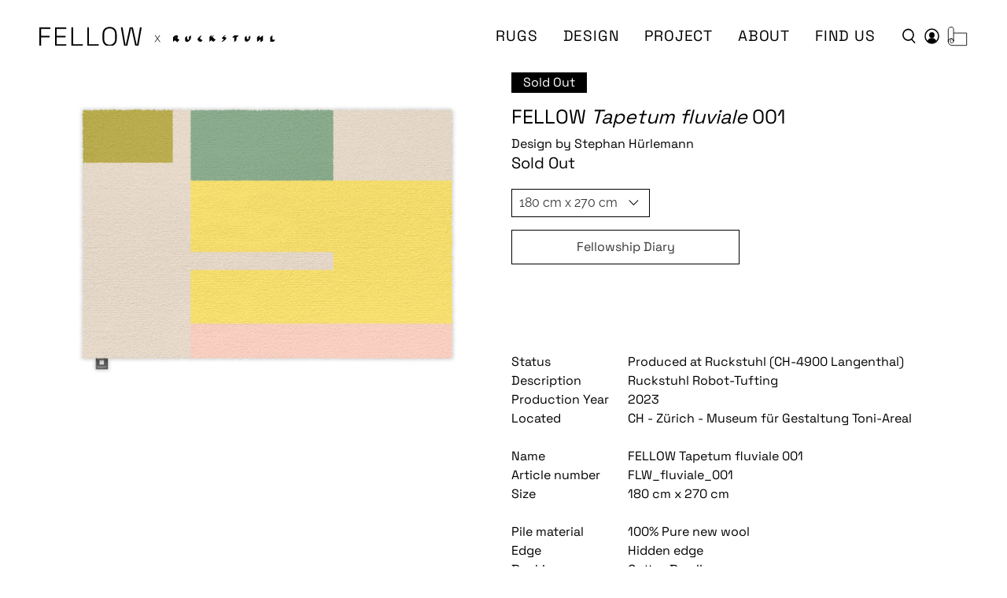

--- FILE ---
content_type: text/javascript; charset=utf-8
request_url: https://www.fellowrugs.com/products/tapetum-fluviale-001.js
body_size: 679
content:
{"id":8246263775554,"title":"FELLOW Tapetum fluviale 001","handle":"tapetum-fluviale-001","description":"","published_at":"2023-04-05T12:30:59+02:00","created_at":"2023-04-05T12:31:03+02:00","vendor":"Fellow Ruckstuhl","type":"","tags":["1:1.5","display","fluviale","taken"],"price":413500,"price_min":413500,"price_max":413500,"available":false,"price_varies":false,"compare_at_price":null,"compare_at_price_min":0,"compare_at_price_max":0,"compare_at_price_varies":false,"variants":[{"id":44915622216002,"title":"180 cm x 270 cm","option1":"180 cm x 270 cm","option2":null,"option3":null,"sku":"FLW_fluviale_001","requires_shipping":true,"taxable":true,"featured_image":null,"available":false,"name":"FELLOW Tapetum fluviale 001 - 180 cm x 270 cm","public_title":"180 cm x 270 cm","options":["180 cm x 270 cm"],"price":413500,"weight":1800,"compare_at_price":null,"inventory_management":"shopify","barcode":null,"requires_selling_plan":false,"selling_plan_allocations":[]}],"images":["\/\/cdn.shopify.com\/s\/files\/1\/0738\/8997\/2546\/products\/ruckstuhl_huerlemann_fellow_tapetum_fluviale_001.jpg?v=1681479995"],"featured_image":"\/\/cdn.shopify.com\/s\/files\/1\/0738\/8997\/2546\/products\/ruckstuhl_huerlemann_fellow_tapetum_fluviale_001.jpg?v=1681479995","options":[{"name":"Size","position":1,"values":["180 cm x 270 cm"]}],"url":"\/products\/tapetum-fluviale-001","media":[{"alt":null,"id":33549831176514,"position":1,"preview_image":{"aspect_ratio":1.413,"height":1415,"width":2000,"src":"https:\/\/cdn.shopify.com\/s\/files\/1\/0738\/8997\/2546\/products\/ruckstuhl_huerlemann_fellow_tapetum_fluviale_001.jpg?v=1681479995"},"aspect_ratio":1.413,"height":1415,"media_type":"image","src":"https:\/\/cdn.shopify.com\/s\/files\/1\/0738\/8997\/2546\/products\/ruckstuhl_huerlemann_fellow_tapetum_fluviale_001.jpg?v=1681479995","width":2000}],"requires_selling_plan":false,"selling_plan_groups":[]}

--- FILE ---
content_type: image/svg+xml
request_url: https://www.fellowrugs.com/cdn/shop/files/fellowrucksuthlgross2_400x.svg?v=1729600573
body_size: 717
content:
<svg viewBox="0 0 6274.13 513.37" xmlns="http://www.w3.org/2000/svg" data-sanitized-data-name="Ebene 1" data-name="Ebene 1" id="Ebene_1">
  <defs>
    <style>
      .cls-1 {
        stroke-width: 0px;
      }
    </style>
  </defs>
  <path d="m3661.14,292.14c28.62-22.93,25.01-38.13,25.01-38.13-1.11-21.62-24.62-29.54-24.62-29.54-45.42-18.6-108.64,50.68-108.64,50.68v127.55l52.25-48.14,60.26,49.08,59.7-55.1-63.96-56.41h0Zm-49.25,9.26v-23.54s12.88-3.34,14.55,10.23c0,0,.14,10.99-14.55,13.31h0Zm316.97-66.97l-48.69,45.14s-19.05,69.83,2.82,95.98c0,0,28.62,41.73,84.71,9.05,0,0,92.51-57.46,56.05-161.03l-52.87,48.69s19.9,40.88,1.39,68.04c0,0-41.18,5.88-43.49-40.11l.08-65.76h0Zm379.25,149.78l34.98-32.24c-60.58-21-71.67-44.82-71.67-44.82-7.15-14.71,27.49-54.78,27.49-54.78,8.38-10.58,11.03-19.67,11.03-19.67,1.91-9.46-4.2-7.28-7.25-5.7,0,0-98.52,58.97-96.84,104.96,0,0-.43,42.05,77.39,66.18,0,0,5.06,4.51,24.89-13.92h-.01s0,0,0,0Zm374.83-41.2l-56.54,54.29-54.51-45.85-49.46,45.86v-134.84l49.92-46.4s2.52-1.76,1.97,13.06v49.77l21.98-29.24,38.7-35.96s6.08,2.53,1.96,10.82l-31.73,44.27,77.73,74.21h0s0,.01,0,.01Zm267.92-117.52s1.02-10.91-14.77-2.23c0,0-54.75,25.98-80,72.22,0,0-8.48,13.72,12,20,0,0,38.57,10.24,34.93,24.8,0,0-1.91,2.87-5.56,2.38l-56.36,52.78s8.78,6.23,44.96-12.62c0,0,66.64-36.19,83.74-77.66,0,0,9.46-20.89-20.81-30.44,0,0-33.57-7.72-33.86-12.25,0,0,.08-2.09,2.89-4.59l29.63-27.34s2.97-2.8,3.22-5.05h0Zm175.41,54.07s31.96-35.18,60.14-56.29c0,0,21.72,7.46,111.29.3,0,0-9.93,26.46-57.02,58.52v68.24l-57.05,53.16v-121.98l-57.36-1.93h0s0,0,0,0Zm334.8-1.63l48.21-45.44s3.92,3.2,2.27,11.5v45.23s-1.44,34.21,43.56,40.61c0,0,16.4-16.26,0-54.72l47.28-45.1s33.31,78.15-40.29,138.49c0,0-49.19,43.15-85.37,10.35,0,0-33.34-23.27-15.67-100.93h0s0,0,0,0Zm328.24-7.32l67.14-44.71v55.04s.49,4.37,20.7,3.24v-11.52s39.87-30.52,70.15-47.5v139.57l-70.25,39.51v-68.46s-20.6-3.93-20.6,2.11v9.43l-63.1,49.39s-12.28-58.38-4.04-126.09h0s0,0,0,0Zm484.8,74.05l-51.32,47.5s-42.07-2.63-86.24,0v-118.84l61-56.85v119.14s.43,1.9,2.52,1.9c0,0,52.17-.39,74.03,7.16h0Z" class="cls-1" id="logo"></path>
  <g>
    <path d="m0,503.49V9.87h293.35v40.9H45.13v184.76h227.77v40.9H45.13v227.07H0Z" class="cls-1"></path>
    <path d="m417.46,503.49V9.87h298.29v40.9h-253.16v184.76h233.41v40.9h-233.41v186.17h255.98v40.9h-301.11Z" class="cls-1"></path>
    <path d="m852.54,503.49V9.87h45.13v452.72h259.5v40.9h-304.63Z" class="cls-1"></path>
    <path d="m1273.53,503.49V9.87h45.13v452.72h259.5v40.9h-304.63Z" class="cls-1"></path>
    <path d="m1868.69,513.37c-57.82,0-103.9-17.03-138.21-51.13-34.32-34.08-51.48-84.03-51.48-149.85v-111.42c0-65.81,17.16-115.76,51.48-149.85C1764.79,17.05,1810.87,0,1868.69,0s103.89,17.05,138.21,51.13c34.31,34.09,51.48,84.04,51.48,149.85v111.42c0,65.82-17.17,115.77-51.48,149.85-34.32,34.09-80.39,51.13-138.21,51.13Zm0-40.9c46.07,0,81.68-13.86,106.83-41.61,25.14-27.73,37.73-66.75,37.73-117.06v-114.24c0-50.3-12.58-89.31-37.73-117.06-25.16-27.73-60.77-41.61-106.83-41.61s-81.09,13.87-106.48,41.61c-25.39,27.74-38.08,66.76-38.08,117.06v114.24c0,50.31,12.69,89.33,38.08,117.06,25.39,27.74,60.88,41.61,106.48,41.61Z" class="cls-1"></path>
    <path d="m2253.7,503.49l-86.74-493.62h45.84l78.98,466.82h8.46l102.25-466.82h83.21l102.25,466.82h8.46l78.98-466.82h45.84l-86.74,493.62h-83.92l-102.25-466.82h-8.46l-102.25,466.82h-83.92Z" class="cls-1"></path>
  </g>
  <path d="m3131.25,308.62l-61.94-88.66h17.87l32.38,46.81c6.73,10.08,13.75,20.93,21.28,30.9h1.4c7.34-9.98,15.38-21.48,22.11-31.56l31.39-46.15h17.08l-62.65,89.39,68.07,94.83h-17.97l-35.6-49.95c-7.62-10.36-15.85-23.3-23.99-34.04h-1.4c-8.04,11.41-15.57,22.25-23.61,34.42l-34.71,49.57h-17.08l67.37-95.56Z" class="cls-1"></path>
</svg>